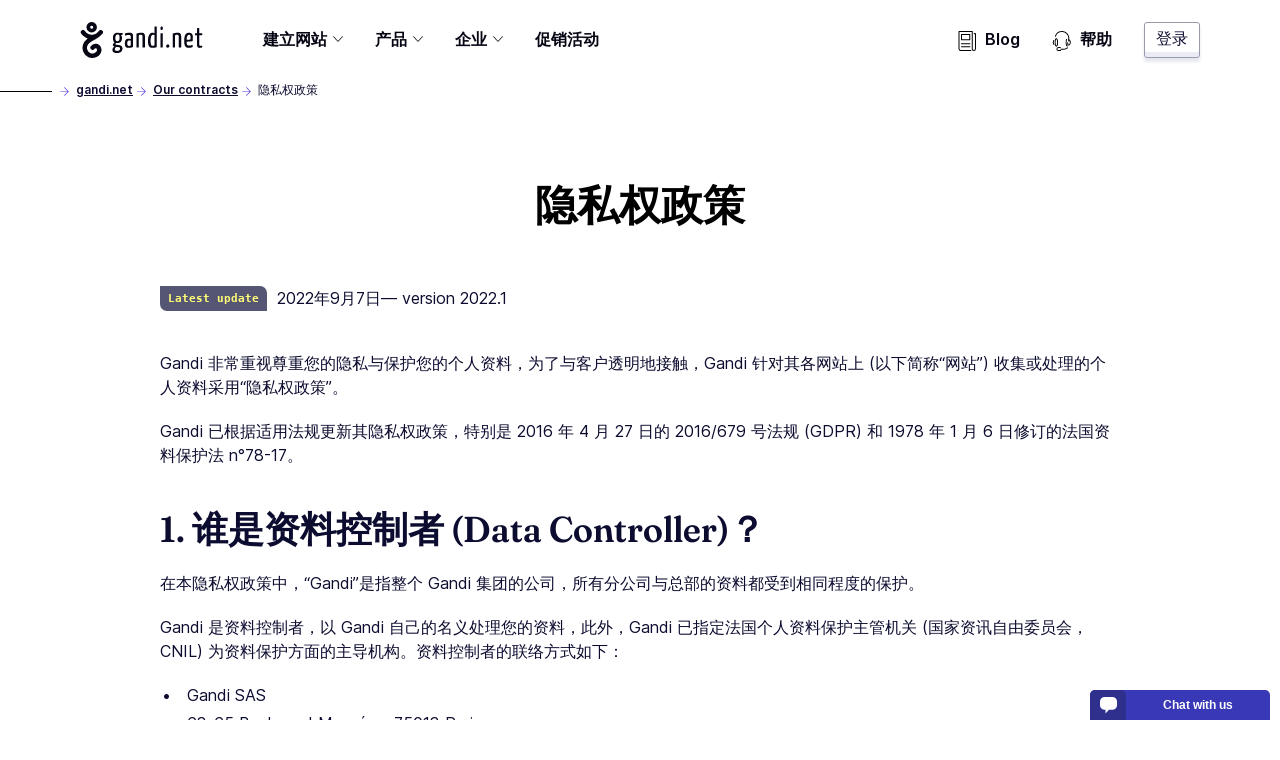

--- FILE ---
content_type: text/css; charset="utf-8"
request_url: https://www.gandi.net/static/css/contract.847045399b57.css
body_size: 5016
content:
.contracts,.grid--legacy{display:flex;flex-wrap:wrap}.contracts>*,.grid--legacy>*{flex-basis:calc(100% - 20px)}@media only screen and (min-width:30em){.contracts>*,.grid--legacy>*{flex-basis:calc(50% - 20px)}}@media (min-width:1024px){.contracts>*,.grid--legacy>*{flex-basis:calc(30% - 20px)}}@supports(display:grid){.contracts,.grid--legacy{display:grid;grid-column-gap:4px;grid-template-columns:repeat(12,1fr);width:100%;margin:0 auto}@media only screen and (min-width:30em){.contracts,.grid--legacy{grid-column-gap:5px}}@media only screen and (min-width:40em){.contracts,.grid--legacy{grid-column-gap:5px}}@media only screen and (min-width:48em){.contracts,.grid--legacy{grid-column-gap:5px}}@media only screen and (min-width:64em){.contracts,.grid--legacy{grid-column-gap:20px}}@media only screen and (min-width:80em){.contracts,.grid--legacy{grid-column-gap:20px}}@media only screen and (min-width:83.5em){.contracts,.grid--legacy{grid-column-gap:20px}}@media only screen and (min-width:120em){.contracts,.grid--legacy{grid-column-gap:20px}}@media only screen and (min-width:159.75em){.contracts,.grid--legacy{grid-column-gap:20px}}.contracts>*,.grid--legacy>*{flex-basis:auto}}.grid{display:grid;grid-column-gap:8px;grid-template-columns:repeat(4,1fr);width:100%;margin:0 auto}.grid>*{grid-column:1/span 4}@media only screen and (min-width:48em){.grid{grid-template-columns:repeat(8,1fr)}.grid>*{grid-column:1/span 8}}@media only screen and (min-width:64em){.grid{grid-column-gap:16px;grid-template-columns:repeat(12,1fr)}.grid>*{grid-column:1/span 12}}.comparative-block{padding-top:60px;padding-bottom:80px}@media only screen and (min-width:48em){.comparative-block{padding-top:80px;padding-bottom:120px}}@media only screen and (min-width:64em){.comparative-block{margin-right:auto;margin-left:auto}}.heading-block+section .comparative-block{padding-top:0}@media only screen and (min-width:64em){.comparative-block:not(.wrapper--large){max-width:1080px;padding-right:60px;padding-left:60px;margin-right:auto;margin-left:auto}}@media only screen and (min-width:64em){.comparative-block.wrapper--large{max-width:1384px;padding-right:60px;padding-left:60px;margin-right:auto;margin-left:auto}}.comparative-block{width:100%;position:relative;margin-bottom:0}@media only screen and (min-width:64em){.comparative-block{margin-bottom:0}}.comparative-block__button{display:inherit;margin-top:40px;text-align:center}@media only screen and (min-width:48em){.comparative-block__button{margin-top:60px}}.comparative-table{width:100%;display:block;overflow-x:auto;scrollbar-color:#533be2 #e0d9ff;scrollbar-width:15px}.comparative-table::-webkit-scrollbar{height:15px;width:15px}.comparative-table::-webkit-scrollbar-thumb{background:#533be2}.comparative-table::-webkit-scrollbar-track{background:#e0d9ff}.comparative-table{border:none;border-bottom:1px solid #0c0c30;border-collapse:separate;border-spacing:0;table-layout:auto;margin-top:40px;background-image:linear-gradient(90deg,#fff,hsla(0,0%,100%,.001)),linear-gradient(90deg,#4d4d4d,rgba(0,0,0,.001)),linear-gradient(270deg,#fff,hsla(0,0%,100%,.001)),linear-gradient(270deg,#4d4d4d,rgba(0,0,0,.001));background-position:0,0,100%,100%;background-repeat:no-repeat;background-color:transparent;background-size:200px 100%,10px 100%,200px 100%,10px 100%;background-attachment:local,scroll,local,scroll}@media only screen and (min-width:40em){.comparative-table{background-image:none}}.comparative-table--with-footer{border-bottom:none}.comparative-table__footer::-moz-selection,.comparative-table__footer ::-moz-selection,.comparative-table__header::-moz-selection,.comparative-table__header ::-moz-selection{color:#212121;background:rgba(255,253,119,.99)}.comparative-table__footer::selection,.comparative-table__footer ::selection,.comparative-table__header::selection,.comparative-table__header ::selection{color:#212121;background:rgba(255,253,119,.99)}.comparative-table__footer,.comparative-table__header{text-align:center;color:#fff;position:relative}.comparative-table__footer th,.comparative-table__header th{background-color:#0d0b30}@media only screen and (min-width:40em){.comparative-table__footer,.comparative-table__header{display:table;width:100%;table-layout:fixed}}.comparative-table__heading{margin-bottom:0}.comparative-table__intro{margin-top:16px;text-align:center}.comparative-table__intro p:first-child{margin-top:0}.comparative-table__intro p:last-child{margin-bottom:0}.comparative-table--with-border .comparative-table__header th:first-child{border-top-left-radius:10px}.comparative-table--with-border .comparative-table__header th:last-child{border-top-right-radius:10px}@media only screen and (min-width:40em){.comparative-table__footer th:first-child{border-bottom-left-radius:10px}.comparative-table__footer th:last-child{border-bottom-right-radius:10px}}.comparative-table__footer-column,.comparative-table__header-column{position:relative;text-transform:uppercase;transition:all .1s ease;box-shadow:0 2px 4px 0 rgba(0,0,0,.18)}.comparative-table__footer-column:not([scope=row]),.comparative-table__header-column:not([scope=row]){cursor:pointer}.comparative-table__footer-column:not([scope=row]):first-child,.comparative-table__header-column:not([scope=row]):first-child{text-transform:none}.comparative-table th:first-child{text-align:right}.comparative-table--left th:first-child{text-align:left}.comparative-table__header-column{padding:32px .5em 24px 16px}.comparative-table__header-column[scope=row]:after{content:"⏵";font-size:0;width:0;height:0;border-color:transparent transparent transparent currentcolor;border-style:solid;border-width:6px 0 6px 6px;vertical-align:middle;margin-left:11px}.comparative-table:not(.comparative-table--with-border) .comparative-table__header-column:hover::-moz-selection,.comparative-table:not(.comparative-table--with-border) .comparative-table__header-column:hover ::-moz-selection,.comparative-table__header .comparative-table__header-column--active::-moz-selection,.comparative-table__header .comparative-table__header-column--active ::-moz-selection{color:#fff;background:#6640fe}.comparative-table:not(.comparative-table--with-border) .comparative-table__header-column:hover::selection,.comparative-table:not(.comparative-table--with-border) .comparative-table__header-column:hover ::selection,.comparative-table__header .comparative-table__header-column--active::selection,.comparative-table__header .comparative-table__header-column--active ::selection{color:#fff;background:#6640fe}.comparative-table:not(.comparative-table--with-border) .comparative-table__header-column:hover,.comparative-table__header .comparative-table__header-column--active{color:#0d0b30;background-color:#fff}.comparative-table--with-border .comparative-table__header-column{position:relative}.comparative-table--with-border .comparative-table__header-column:before{content:"";height:7px;position:absolute;top:0;left:0;right:0;transition:all .1s ease;background-color:#6640fe}.comparative-table--with-border .comparative-table__header-column:first-of-type:before{border-top-left-radius:10px}.comparative-table--with-border .comparative-table__header-column:last-of-type:before{border-top-right-radius:10px}.comparative-table--with-border .comparative-table__header-column--active:before,.comparative-table--with-border .comparative-table__header-column:not([scope=row]):hover:before{background-color:#00ef9f}.comparative-table__footer-column{padding-top:32px;padding-bottom:32px}.comparative-table__footer-column:hover:not(:first-child)::-moz-selection,.comparative-table__footer-column:hover:not(:first-child) ::-moz-selection,.comparative-table__footer .comparative-table__footer-column--active::-moz-selection,.comparative-table__footer .comparative-table__footer-column--active ::-moz-selection{color:#fff;background:#6640fe}.comparative-table__footer-column:hover:not(:first-child)::selection,.comparative-table__footer-column:hover:not(:first-child) ::selection,.comparative-table__footer .comparative-table__footer-column--active::selection,.comparative-table__footer .comparative-table__footer-column--active ::selection{color:#fff;background:#6640fe}.comparative-table__footer-column:hover:not(:first-child),.comparative-table__footer .comparative-table__footer-column--active{background-color:#fff}.comparative-table__footer-column:not(:first-child){border-left:1px solid #565574}.comparative-table__footer-column .button:not(:hover){color:#0d0b30}.comparative-table__footer-column .button:not(:hover):before{background-color:#fff;border-color:#9999ac;box-shadow:0 4px 3px 0 rgba(20,20,96,.1),inset 0 -5px 0 0 #ebebf6}.comparative-table__footer-column:hover .button:not(:hover),.comparative-table__footer .comparative-table__footer-column--active .button:not(:hover){color:#fff}.comparative-table__footer-column:hover .button:not(:hover):before,.comparative-table__footer .comparative-table__footer-column--active .button:not(:hover):before{background-color:#533be2;border-color:#2f2f8e;box-shadow:0 4px 3px 0 rgba(20,20,96,.1),inset 0 -5px 0 0 #2f2f8e}@media only screen and (min-width:40em){.comparative-table__footer-column{position:relative}.comparative-table__footer-column:before{content:"";height:7px;position:absolute;top:0;transition:all .1s ease;background-color:#6640fe;top:unset;bottom:0;left:0;right:0}.comparative-table__footer-column:first-of-type:before{border-bottom-left-radius:10px}.comparative-table__footer-column:last-of-type:before{border-bottom-right-radius:10px}.comparative-table__footer-column--active:before,.comparative-table__footer-column:not([scope=row]):hover:before{background-color:#00ef9f}}.extended-domain-table .comparative-table__body{scrollbar-color:#533be2 #e0d9ff;scrollbar-width:15px}.extended-domain-table .comparative-table__body::-webkit-scrollbar{height:15px;width:15px}.extended-domain-table .comparative-table__body::-webkit-scrollbar-thumb{background:#533be2}.extended-domain-table .comparative-table__body::-webkit-scrollbar-track{background:#e0d9ff}@media only screen and (min-width:40em){.extended-domain-table .comparative-table__body{display:block;max-height:1500px;overflow-x:hidden;overflow-y:scroll;background-image:linear-gradient(0deg,#fff,hsla(0,0%,100%,.001)),linear-gradient(0deg,#7a7a7a,rgba(0,0,0,.001)),linear-gradient(180deg,#fff,hsla(0,0%,100%,.001)),linear-gradient(180deg,#7a7a7a,rgba(0,0,0,.001));background-position:bottom,bottom,top,top;background-repeat:no-repeat;background-color:transparent;background-size:100% 300px,100% 10px,100% 300px,100% 10px;background-attachment:local,scroll,local,scroll}}.comparative-table__row{border:none}.comparative-table__row--highlighted{background-color:#fffead}.comparative-table .comparative-table__row:hover .comparative-table__cell{background-color:rgba(255,255,202,.5)}@media only screen and (min-width:40em){.comparative-table__row{display:table;table-layout:fixed;width:100%}.extended-domain-table .comparative-table__row{width:calc(100% + 15px)}}.comparative-table__cell{position:relative;text-align:center;padding:16px;border:none;border-left:1px solid rgba(0,0,0,.17);min-width:160px;background-color:hsla(0,0%,100%,.5);height:70px}.comparative-table__cell:first-child{border:none}@media only screen and (min-width:40em){.comparative-table__cell{min-width:auto}}.comparative-table__cell--active{background-color:rgba(255,255,202,.5)}.comparative-table.locked .comparative-table__row:hover .comparative-table__cell--active,.comparative-table:not(.locked) .comparative-table__row .comparative-table__cell:hover{background-color:hsla(0,0%,100%,.5)}.comparative-table__cell--tld{font-weight:600;overflow-wrap:break-word}.comparative-table__cell--ssl{color:#212121}.comparative-table--with-footer .comparative-table__cell,.comparative-table__cell-email{color:#212121;vertical-align:middle}.comparative-table--with-footer .comparative-table__cell--cross,.comparative-table__cell-email--cross{fill:#fc440f}.comparative-table--with-footer .comparative-table__cell--check,.comparative-table--with-footer .comparative-table__cell--infinity,.comparative-table__cell-email--check,.comparative-table__cell-email--infinity{fill:#6640fe}.comparative-table__cell-icon{height:20px;fill:#555574}.comparative-table__cell-contact{display:flex;align-items:center;justify-content:center}.comparative-table__cell-contact-icon{height:25px;margin-left:4px;fill:#6640fe}.comparative-table__cell--collapsed,.comparative-table__cell-none{color:#555574}.comparative-table__cell--collapsed:before,.comparative-table__cell-none:before{content:"";position:absolute;display:block;top:0;left:-10px;width:10px;height:1px;background-color:hsla(0,0%,100%,.5)}.comparative-table__cell--collapsed{padding-left:40px;text-align:left}.comparative-table__normal-price,.comparative-table__price{display:inline-block;text-align:center;text-decoration:none;color:#212121}.comparative-table__normal-price{text-decoration:line-through;text-decoration-thickness:2px;-webkit-text-decoration-color:#fc440f;text-decoration-color:#fc440f}.comparative-table--contracts{margin:60px 0;border-bottom:none}@media only screen and (min-width:40em){.comparative-table--contracts{table-layout:auto;width:100%;display:table}}.comparative-table--contracts .comparative-table__header-column{border-left:1px solid #fff;pointer-events:none;text-transform:none;text-align:left}.comparative-table--contracts .comparative-table__cell,.comparative-table--contracts .comparative-table__cell:first-child{border-bottom:1px solid rgba(0,0,0,.17);text-align:left}.comparative-table--contracts .comparative-table__cell:first-child p,.comparative-table--contracts .comparative-table__cell p{margin:0}.comparative-table--contracts .comparative-table__header{display:table-header-group}.comparative-table--contracts .comparative-table__row{display:table-row}@media only screen and (min-width:64em){.contracts{max-width:1080px;padding-right:60px;padding-left:60px;margin-right:auto;margin-left:auto}}.contracts.contracts{scroll-margin-top:32px;margin:20px auto 120px}@media only screen and (min-width:48em){.contracts.contracts{scroll-margin-top:40px;margin-bottom:60px;padding-bottom:40px}}@media only screen and (min-width:64em){.contracts__wrapper{max-width:1080px;padding-right:60px;padding-left:60px;margin-right:auto;margin-left:auto}}.contracts__wrapper{margin:0 20px}@media only screen and (min-width:40em){.contracts__wrapper{margin:0 40px}}@media only screen and (min-width:48em){.contracts__wrapper{margin:0 60px}}.contracts__toc{padding-top:60px;padding-bottom:80px}@media only screen and (min-width:48em){.contracts__toc{padding-top:80px;padding-bottom:120px}}@media only screen and (min-width:64em){.contracts__toc{margin-right:auto;margin-left:auto}}.heading-block+section .contracts__toc{padding-top:0}.contracts__toc{position:relative;margin:0 0 80px}.contracts__toc,.contracts__toc:before{background-color:#0d0b30}.contracts__toc a,.contracts__toc a:active,.contracts__toc a:hover{color:#fff}.contracts__toc a{box-sizing:content-box;outline-offset:0;margin:-7px -25px -7px -12px;padding:7px 25px 7px 12px;border-radius:10em;text-decoration:none}.contracts__toc a:after{display:inline-block;content:"";height:9px;width:6px;margin-left:8px;margin-right:-14px;-webkit-mask-image:url([data-uri]);mask-image:url([data-uri]);-webkit-mask-repeat:no-repeat;mask-repeat:no-repeat;transition-property:background-color,transform;transition-duration:.16s;transition-timing-function:cubic-bezier(.17,.89,.32,1.28);transform:translateX(0)}.contracts__toc a:after,.contracts__toc a:hover:after{background-color:#feb49f}.contracts__toc a:active:after,.contracts__toc a:focus:hover:after,.contracts__toc a:hover:after{transform:translateX(4px)}.contracts__toc a:focus:after{background-color:#fffd77}.contracts__toc a:active:after{background-color:#fff}@media only screen and (min-width:48em){.contracts__toc{margin:0 0 120px}}@media only screen and (min-width:64em){.contracts__toc{margin:0 0 120px}}.contracts__title{color:#6640fe;margin:0;grid-column:2/span 10}@media only screen and (min-width:64em){.contracts__title{grid-column:1/span 12}}.contracts__subtitle{font-size:1rem;font-family:Inter,system-ui,sans-serif;font-weight:400;color:#0d0b30;margin-bottom:16px}@media only screen and (min-width:48em){.contracts__subtitle{margin-bottom:0}}.contracts__list{grid-column:2/span 10;margin:0}@media only screen and (min-width:64em){.contracts__list{grid-column:1/span 12}}.contracts__item{padding:16px 0;border-bottom:1px solid #555574}@media only screen and (min-width:48em){.contracts__item{display:grid;grid-template-columns:2fr 1fr;grid-template-rows:subgrid;align-items:baseline}}.contracts__status{margin:0}.contracts__status--withdate{margin-bottom:4px}.contracts__icon{width:14px;fill:#7a7a7a;margin-right:16px;vertical-align:baseline}.contracts__versions{min-width:200px}.contracts__start{margin:0 0 0 51px;color:#555574}.contracts__article{padding:0 0 80px}.contracts__article h2{text-align:left}.contracts__article h2,.contracts__article h3{margin-top:40px}.contracts__article h3,.contracts__article h4,.contracts__article h5,.contracts__article h6{color:#212121}.contracts__article h4,.contracts__article h5,.contracts__article h6{margin-top:32px;margin-bottom:4px}.contracts__article p{margin-bottom:20px}.contracts__article ol{list-style:inside decimal}.contracts-header{margin-bottom:40px;padding-top:80px}.contracts-header__maintitle{font-size:2.625rem;color:#000;text-align:center;margin-bottom:16px}.contracts-header__introduction{font-size:1.25rem;margin:auto}.contracts-header__release{display:flex;flex-direction:column;padding:40px 0 0;align-items:flex-start}@media only screen and (min-width:48em){.contracts-header__release{flex-direction:row}}.contracts-header__badge{margin-right:10px}@media only screen and (min-width:64em){body{--border-radius:40px}}#main-content{scroll-margin-top:-30px;scroll-margin-top:calc(var(--border-radius, 30px)*-1)}.hero{position:relative;background-color:#fff3ef;color:#0d0b30}@media only screen and (min-width:64em){.hero__wrapper{max-width:1384px;padding-right:60px;padding-left:60px;margin-right:auto;margin-left:auto}}.hero__wrapper{align-items:center;padding:40px 16px 80px}@media only screen and (min-width:40em){.hero__wrapper{padding:60px 40px 120px}}@media only screen and (min-width:48em){.hero__wrapper{padding:60px 60px 120px}}@media only screen and (min-width:64em){.hero__wrapper{padding-top:100px;padding-bottom:120px}}.hero__styled-overlap{left:0;z-index:1;bottom:0;border-radius:0 0 0 30px;border-radius:0 0 0 var(--border-radius,30px)}.hero__styled-overlap,.hero__styled-overlap:after{position:absolute;right:0;height:30px;height:var(--border-radius,30px);background-color:#fff3ef}.hero__styled-overlap:after{content:"";left:30px;left:var(--border-radius,30px);bottom:-30px;bottom:calc(var(--border-radius, 30px)*-1)}.hero--white .hero__styled-overlap,.hero--white .hero__styled-overlap:after{background-color:#fff}.hero--light-purple .hero__styled-overlap,.hero--light-purple .hero__styled-overlap:after{background-color:#f1edff}.hero--light-green .hero__styled-overlap,.hero--light-green .hero__styled-overlap:after{background-color:#ccfcec}.hero__content{margin-bottom:32px}@media only screen and (min-width:48em){.hero__content{grid-column:2/-2}}.hero__content .domain-form{margin-top:32px}@media only screen and (min-width:30em){.hero__content h1 em{display:block}}@media only screen and (min-width:64em){.hero__content{grid-column:1/7;margin-bottom:0}}.hero__image.hero__image img,.hero__image.hero__image svg{display:block;margin:auto;max-width:400px;width:100%}@media only screen and (min-width:64em){.hero__image.hero__image{grid-column:7/-1;padding-left:32px}.hero__image.hero__image img,.hero__image.hero__image svg{max-width:500px;float:right}}.hero--light-purple{background-color:#f1edff}.hero--white{background-color:#fff}.hero--light-green{background-color:#ccfcec}.hero--light-red{background-color:#fff3ef}.hero--dark::-moz-selection,.hero--dark ::-moz-selection{color:#212121;background:rgba(255,253,119,.99)}.hero--dark::selection,.hero--dark ::selection{color:#212121;background:rgba(255,253,119,.99)}.hero--dark{background-color:#0d0b30;color:#fff}.hero--dark .hero__strapline{color:#00ef9f}.hero--home{text-align:center}.hero--home .hero__wrapper{padding-block:60px}@media only screen and (min-width:64em){.hero--home .hero__content{grid-column:1/span 12;margin-bottom:0;max-width:800px;justify-self:center}}.hero--home .hero__content .featured-news{margin:48px 0 0}.hero--home .hero__content .domain-form{margin-top:48px}.hero--home .hero__content .hero__text{margin-top:24px}.hero--home .hero__title{margin:0;text-wrap:balance;font-size:2.25rem}@media only screen and (min-width:48em){.hero--home .hero__title{font-size:2.625rem}}.hero--home .hero__text{text-align:left}@media only screen and (min-width:64em){.hero--home .hero__text{margin-inline:calc(-50vw - -60px - -50%);text-align:center}}.hero--home .hero__text p,.hero--home .hero__text ul{margin:0;padding:0}@media only screen and (min-width:64em){.hero--home .hero__text p{width:-moz-fit-content;width:fit-content;margin-inline:auto}}.hero--home .hero__text ul{margin-block-start:12px;list-style:"";display:inline-flex;gap:12px;flex-direction:column}@media only screen and (min-width:64em){.hero--home .hero__text ul{flex-direction:row;justify-content:center;align-items:center;flex-wrap:wrap}.hero--home .hero__text ul.WrapChecker--isWrapping{flex-direction:column;flex-wrap:nowrap}}.hero--home .hero__text ul li:before{margin:0;content:"";background-color:#11acac;width:16px;height:16px;-webkit-mask-image:url([data-uri]);mask-image:url([data-uri]);-webkit-mask-size:20px;mask-size:20px;-webkit-mask-repeat:no-repeat;mask-repeat:no-repeat;-webkit-mask-position:center;mask-position:center}.hero--home .hero__text ul li{margin:0;padding:0;display:inline-flex;gap:8px;align-items:center;text-indent:0}.hero--home .hero__insert-area{display:none}.hero--home .hero__insert-area:has(*){display:initial}.hero__title{font-size:2.625rem;word-break:break-word}@media only screen and (min-width:48em){.hero__title{font-size:3.125rem}}.hero--contracts .hero__title{font-size:2.625rem}.hero__strapline{font-size:1.25rem;margin-bottom:32px}.hero__strapline--business{font-size:2.25rem;text-align:left;margin-bottom:0}.hero__intro,.hero__post-intro{font-size:1.25rem;color:inherit}.hero__intro p,.hero__post-intro p{font-family:inherit;font-size:inherit;color:inherit;margin-block-end:0;margin-block-start:0;word-break:break-word}.hero__intro--dark::-moz-selection,.hero__intro--dark ::-moz-selection{color:#212121;background:rgba(255,253,119,.99)}.hero__intro--dark::selection,.hero__intro--dark ::selection{color:#212121;background:rgba(255,253,119,.99)}.hero__intro--dark,.hero__intro--dark a{color:#fff}.hero__intro--dark a:active,.hero__intro--dark a:hover{color:#fffd77}.hero__intro--dark a{display:inline}.hero--contracts .hero__intro p,.hero--contracts .hero__post-intro p{color:#212121}.hero__list-links{list-style-type:none;align-self:flex-start;margin-top:16px}@media only screen and (min-width:30em){.hero__list-links{display:flex}}.hero__link{display:flex}.hero__link:nth-child(2n){margin-top:16px}@media only screen and (min-width:30em){.hero__link:nth-child(2n){margin-top:0;margin-left:40px}}.hero__button{text-align:center;margin:40px auto 0}@media only screen and (min-width:30em){.hero__button{margin:60px auto 0}}@media only screen and (min-width:64em){.hero__button{text-align:left;margin:40px 0 0}}.hero__post{grid-column:1/-1;justify-self:center}@media only screen and (min-width:40em){.hero__post{justify-self:normal}}@media only screen and (min-width:48em){.hero__post{grid-column:2/-2}}@media only screen and (min-width:64em){.hero__post{grid-column:3/-3}}.hero__post .domain-form{max-width:378px;margin:40px auto 0}.hero__post .multi-toggle{margin-bottom:16px}.hero__post-intro{margin-block-end:40px}.hero__post-subheading{font-size:1rem;font-family:monospace;display:block;grid-row:1;margin-bottom:8px}.hero__post-title{font-size:2.625rem;margin-bottom:16px}.hero__checkbox-title{font-size:1.25rem;margin-block-start:0}.hero__badge{position:absolute;top:-12px}@media only screen and (min-width:30em){.hero__badge{right:15%}}.hero__features{max-width:100%;padding:25px;border:1px solid #e0d9ff;border-radius:0 15px 0 0;background-color:#fff;z-index:3;margin:80px auto -200px;position:relative}@media only screen and (min-width:40em){.hero__features{margin-bottom:-160px}}@media only screen and (min-width:48em){.hero__features{max-width:625px}}@media only screen and (min-width:64em){.hero__features{margin-bottom:-200px}}.section--main>:first-child{margin-top:-30px;margin-top:calc(var(--border-radius, 30px)*-1);padding-top:30px;padding-top:var(--border-radius,30px)}.section--main>:first-child:before{content:"";z-index:2;position:absolute;top:30px;top:var(--border-radius,30px);left:30px;left:var(--border-radius,30px);right:0;height:30px;height:var(--border-radius,30px);border-radius:0 30px 0 0;border-radius:0 var(--border-radius,30px) 0 0}:where(.section--main>:first-child),:where(.section--main>:first-child):before{background-color:#fff}.hero--home+main>.section--main>:first-child>.wrapper--section,.hero--tld+main>.section--main .wrapper--section{padding-top:120px}@media only screen and (min-width:64em){.panel-list .list{-moz-column-gap:16px;column-gap:16px;grid-row-start:1;grid-column:5/span 8}}@media only screen and (min-width:40em){.panel-list--with-check ul{display:grid;width:100%}}@media only screen and (min-width:64em){.panel-list__heading{grid-column:1/span 3;grid-row-start:1}:not(.panel-list--with-contract .panel-list__heading).panel-list__heading{font-size:2.25rem}}.panel-list__list{display:grid;grid-template-columns:auto;row-gap:16px;width:100%;margin:0 auto 0 1.5em}@media only screen and (min-width:40em){.panel-list__list{-moz-column-gap:8px;column-gap:8px;grid-template-columns:repeat(2,1fr)}}.panel-list.panel-list--with-contract{padding-top:60px}.panel-list.panel-list--with-contract .panel-list__heading{color:#fff}.panel-list.panel-list--with-contract .panel-list__list{margin-left:0}.panel-list.panel-list--with-contract .panel-list__list li{display:flex;flex-wrap:nowrap}@media only screen and (min-width:64em){.panel-list.panel-list--with-contract .panel-list__list{-moz-column-gap:16px;column-gap:16px;grid-row-start:1;grid-column:5/span 8}}@media only screen and (min-width:64em){.panel-list.panel-list--with-contract{padding-top:80px}}.panel-list .panel-list__link{flex-wrap:nowrap;align-items:baseline}.toggle-cookie{padding:20px 0 40px}.toggle-cookie__header{margin-bottom:13px;color:#212121;font-weight:600}.toggle-cookie__label{display:block}.toggle-cookie__switch{display:inline-block;vertical-align:sub;width:40px;height:20px;position:relative}.toggle-cookie__input{opacity:0;width:0;height:0}.toggle-cookie__input:disabled+.toggle-cookie__slider{background-color:#d3d3d3;pointer-events:none}.toggle-cookie__input:checked+.toggle-cookie__slider{background-color:#090921}.toggle-cookie__input:checked+.toggle-cookie__slider:before{transform:translateX(19px)}.toggle-cookie__input:focus+.toggle-cookie__slider{box-shadow:0 0 2px 2px #fc440f}.toggle-cookie__input:focus:not(:focus-visible)+.toggle-cookie__slider{box-shadow:0 0 2px 2px transparent}.toggle-cookie__slider{position:absolute;cursor:pointer;top:0;left:0;right:0;bottom:0;background-color:#73747b;transition:.4s;border-radius:34px}.toggle-cookie__slider:before{position:absolute;content:"";height:17px;width:17px;left:2px;bottom:2px;background-color:#fff;transition:.4s;border-radius:50%}.toggle-cookie__icon{position:absolute;left:5px;top:5px;width:10px;fill:#fff}.toggle-cookie__wording{margin-left:10px}.wrapper--section{padding-top:60px;padding-bottom:80px}@media only screen and (min-width:48em){.wrapper--section{padding-top:80px;padding-bottom:120px}}@media only screen and (min-width:64em){.wrapper--section{margin-right:auto;margin-left:auto}}.heading-block+section .wrapper--section{padding-top:0}@media only screen and (min-width:64em){.wrapper--small{max-width:1080px;padding-right:60px;padding-left:60px;margin-right:auto;margin-left:auto}}.wrapper--large{max-width:1384px;margin:0 auto}.wrapper--main{background-color:#fff}.wrapper--layout{padding-right:16px;padding-left:16px}@media only screen and (min-width:40em){.wrapper--layout{padding-right:40px;padding-left:40px}}@media only screen and (min-width:48em){.wrapper--layout{padding-right:60px;padding-left:60px}}.wrapper--business{margin:auto;padding-left:30px;padding-right:30px}@media only screen and (min-width:40em){.wrapper--business{padding-left:40px;padding-right:40px;margin:auto}}@media only screen and (min-width:64em)and (min-width:64em){.wrapper--business{max-width:1384px}}@media only screen and (min-width:64em)and (min-width:64em){.wrapper--business,.wrapper--business-small{padding-right:60px;padding-left:60px;margin-right:auto;margin-left:auto}.wrapper--business-small{max-width:1080px}}@media only screen and (min-width:48em){.wrapper--business-without-cta{padding-bottom:160px}}@media only screen and (min-width:83.5em){.wrapper--business-without-cta{padding-bottom:230px}}
